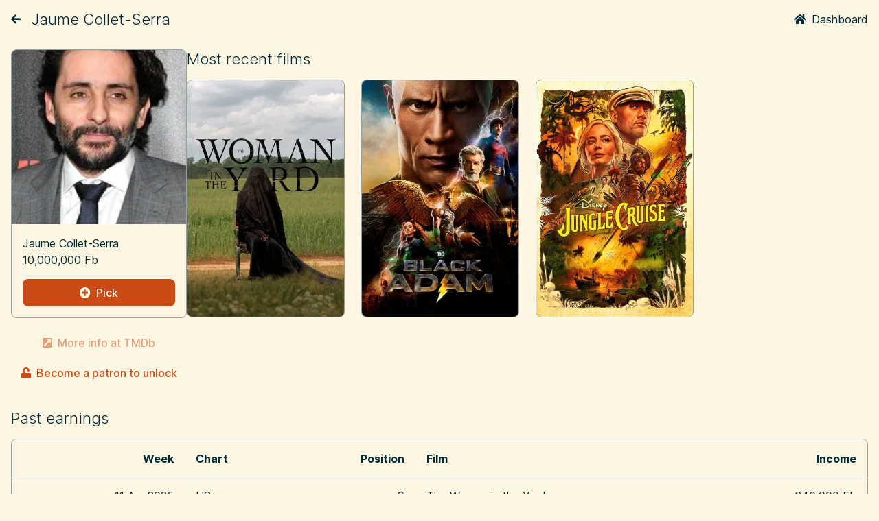

--- FILE ---
content_type: text/html; charset=utf-8
request_url: https://fantasyfilmleague.com/people/jaume-collet-serra
body_size: 2876
content:
<!DOCTYPE html><html><head><title>Jaume Collet-Serra – Fantasy Film League</title><meta content="width=device-width, initial-scale=1.0" name="viewport" /><meta content="#332828" name="theme-color" /><script>Theme = {
  load() {
    return localStorage.getItem('theme');
  },
  save(theme) {
    if(theme === null) {
      localStorage.removeItem('theme');
    } else {
      localStorage.setItem('theme', theme);
    }
  },
  set(theme) {
    if (theme === 'dark' || (theme === null && matchMedia('(prefers-color-scheme: dark)').matches)) {
      document.documentElement.classList.add('tw-dark');
      this.setBrowserColour('#002b36');
    } else {
      document.documentElement.classList.remove('tw-dark');
      this.setBrowserColour('#fdf6e3');
    }
  },
  setBrowserColour(colour) {
    document.querySelector('meta[name="theme-color"]').setAttribute('content', colour);
  }
};

Theme.set(Theme.load());</script><meta name="twitter:card" content="summary"><meta name="twitter:site" content="@TheFFL"><meta name="twitter:title" content="Jaume Collet-Serra"><meta name="twitter:description" content="10,000,000 Fb"><meta name="twitter:image" content="https://image.tmdb.org/t/p/w500/s1MdlS2wnzfKevPfXK63V1qkwfI.jpg"><link rel="manifest" href="/manifest.json"><link rel="stylesheet" href="/assets/tailwind-3532ca41.css" />
<link rel="stylesheet" href="/assets/inter-font-1d90a608.css" /><script src="https://kit.fontawesome.com/56d1430414.js"></script><script src="https://unpkg.com/@alpinejs/intersect@3.10.2/dist/cdn.min.js" defer="defer"></script><script src="https://unpkg.com/@alpinejs/persist@3.10.2/dist/cdn.min.js" defer="defer"></script><script src="/assets/jquery-fbee4808.js" defer="defer"></script><script src="/assets/twitter/typeahead-5b943c2f.js" defer="defer"></script><script src="/assets/autocomplete-3228575b.js" defer="defer"></script><script src="/assets/service_worker_registration-111a6790.js" defer="defer"></script><script src="/assets/theme-1f61d14f.js" defer="defer"></script><script src="/assets/titles-e404a915.js" defer="defer"></script><script src="https://unpkg.com/alpinejs@3.10.2/dist/cdn.min.js" defer="defer"></script><script crossorigin="anonymous" defer="" integrity="sha384-EzBXYPt0/T6gxNp0nuPtLkmRpmDBbjg6WmCUZRLXBBwYYmwAUxzlSGej0ARHX0Bo" src="https://unpkg.com/htmx.org@1.7.0"></script><link rel="icon" type="image/png" href="/assets/icons/ffl_192-12be17c8.png" sizes="192x192" /><link rel="apple-touch-icon" type="image/x-icon" href="/assets/icons/ffl_192-12be17c8.png" /><meta name="csrf-param" content="authenticity_token" />
<meta name="csrf-token" content="03F56hAtlGgsw_20gntHJii-0vrqtiHS3XmbTkqjup0JTR91_WeK-64JEeG5YSBGyWzDNDz-GtwCwL2gBAEvow" /></head><body class="tw-bg-sol-base3 tw-text-sol-base03 tw-font-sans dark:tw-bg-sol-base03 dark:tw-text-sol-base3"><header class="tw-sticky tw-top-0 tw-z-10 tw-transition tw-duration-1000 tw-bg-sol-base3 dark:tw-bg-sol-base03" x-bind:class="{
&quot;tw-bg-sol-base3&quot;: !$store.theme.scrolled,
&quot;dark:tw-bg-sol-base03&quot;: !$store.theme.scrolled,
&quot;tw-bg-sol-base2&quot;: $store.theme.scrolled,
&quot;dark:tw-bg-sol-base02&quot;: $store.theme.scrolled,
&quot;tw-drop-shadow&quot;: $store.theme.scrolled
}" x-data="" x-on:transitionend="$store.theme.endSync($el)" x-on:transitionstart="$store.theme.startSync($el)"><ul class="tw-container tw-mx-auto tw-h-14 tw-px-1 tw-flex tw-items-center"><li><a title="Up" class="tw-h-12 tw-px-3 tw-flex tw-items-center" href="javascript:history.back()"><span class="tw-inline-block"><i class="fa fa-arrow-left"></i></span></a></li><li class="tw-flex-grow tw-truncate tw-ml-1"><h1 class="tw-text-title-lg tw-font-light tw-truncate tw-my-0">Jaume Collet-Serra</h1></li><li><a title="Dashboard" class="tw-h-12 tw-px-3 tw-flex tw-items-center" href="/play"><span class="tw-inline-block"><i class="fa fa-home"></i></span><span class="tw-ml-2 tw-hidden md:tw-inline">Dashboard</span></a></li></ul></header><div class="tw-relative tw--top-10" x-data="" x-intersect:enter="$store.theme.scrolled = false" x-intersect:leave="$store.theme.scrolled = true"></div><main class="tw-container tw-mx-auto tw-px-4 tw-mt-4"><div class="tw-flex tw-flex-wrap tw-gap-6"><div class="tw-basis-full sm:tw-basis-64 tw-space-y-4"><div class="tw-border tw-border-sol-base1 dark:tw-border-sol-base01 tw-rounded-lg hover:tw-bg-sol-base2 hover:dark:tw-bg-sol-base02 tw-relative tw-overflow-hidden"><div><div class="tw-aspect-w-1 tw-aspect-h-1"><img srcset="https://image.tmdb.org/t/p/w185/s1MdlS2wnzfKevPfXK63V1qkwfI.jpg 185w, https://image.tmdb.org/t/p/w300/s1MdlS2wnzfKevPfXK63V1qkwfI.jpg 300w, https://image.tmdb.org/t/p/w500/s1MdlS2wnzfKevPfXK63V1qkwfI.jpg 500w, https://image.tmdb.org/t/p/w780/s1MdlS2wnzfKevPfXK63V1qkwfI.jpg 780w" sizes="(min-width: 576px) 178px, 50vw" class="tw-object-cover tw-object-center" alt="" loading="lazy" src="https://image.tmdb.org/t/p/w185/s1MdlS2wnzfKevPfXK63V1qkwfI.jpg" /></div></div><div class="tw-p-4"><span class="tw-block tw-truncate">Jaume Collet-Serra</span> <span class="tw-block">10,000,000 Fb</span><span class="tw-block tw-mt-4 tw-grid"><a class="tw-group tw-inline-block tw-align-middle tw-leading-10 tw-rounded-lg tw-truncate tw-max-w-full tw-cursor-pointer tw-text-center tw-font-medium tw-outline tw-outline-0 tw-outline-transparent tw-transition tw-px-6 tw-bg-sol-orange tw-text-sol-base3 hover:tw-brightness-110" href="/play/picks/new?person_id=jaume-collet-serra"><i class="fa fa-plus-circle tw-mr-2"></i>Pick</a></span></div></div><div class="tw-text-center"><div class="tw-my-2 tw-space-y-1"><p><span class="tw-group tw-inline-block tw-align-middle tw-leading-10 tw-rounded-lg tw-truncate tw-max-w-full tw-cursor-pointer tw-text-center tw-font-medium tw-outline tw-outline-0 tw-outline-transparent tw-transition tw-px-3 tw-text-sol-orange hover:tw-bg-sol-base2 dark:hover:tw-bg-sol-base02 tw-opacity-50 tw-cursor-default"><i class="fa fa-external-link-square-alt tw-mr-2"></i>More info at TMDb</span></p><p><a title="Support us for as little as $1 per month" class="tw-group tw-inline-block tw-align-middle tw-leading-10 tw-rounded-lg tw-truncate tw-max-w-full tw-cursor-pointer tw-text-center tw-font-medium tw-outline tw-outline-0 tw-outline-transparent tw-transition tw-px-3 tw-text-sol-orange hover:tw-bg-sol-base2 dark:hover:tw-bg-sol-base02" target="_blank" href="https://www.patreon.com/fantasyfilmleague"><i class="fas fa-unlock tw-mr-2"></i>Become a patron to unlock</a></p></div></div></div><div class="tw-basis-full tw-grow sm:tw-basis-80 tw-space-y-4"><h2 class="tw-text-title-lg tw-font-light" style="font-feature-settings: &quot;ss01&quot;">Most recent films</h2><div class="tw-grid tw-grid-cols-2 tw-gap-6 lg:tw-grid-cols-4"><a class="tw-aspect-w-2 tw-aspect-h-3 tw-border tw-border-sol-base1 dark:tw-border-sol-base01 tw-rounded-lg tw-overflow-hidden" href="/films/the-woman-in-the-yard"><img alt="The Woman in the Yard" title="The Woman in the Yard" class="tw-object-cover tw-object-center" loading="lazy" src="https://image.tmdb.org/t/p/w342/n0WS2TsNcS6dtaZKzxipyO7LuCJ.jpg" /></a><a class="tw-aspect-w-2 tw-aspect-h-3 tw-border tw-border-sol-base1 dark:tw-border-sol-base01 tw-rounded-lg tw-overflow-hidden" href="/films/black-adam"><img alt="Black Adam" title="Black Adam" class="tw-object-cover tw-object-center" loading="lazy" src="https://image.tmdb.org/t/p/w342/pFlaoHTZeyNkG83vxsAJiGzfSsa.jpg" /></a><a class="tw-aspect-w-2 tw-aspect-h-3 tw-border tw-border-sol-base1 dark:tw-border-sol-base01 tw-rounded-lg tw-overflow-hidden" href="/films/jungle-cruise"><img alt="Jungle Cruise" title="Jungle Cruise" class="tw-object-cover tw-object-center" loading="lazy" src="https://image.tmdb.org/t/p/w342/jFo94MnRCfkjFgvvT1vVbyudKGK.jpg" /></a></div></div></div><div class="tw-my-6 tw-space-y-4"><h2 class="tw-text-title-lg tw-font-light" style="font-feature-settings: &quot;ss01&quot;">Past earnings</h2><div class="tw-border tw-border-sol-base1 dark:tw-border-sol-base01 tw-rounded-lg tw-mb-4 tw-overflow-x-auto"><table class="tw-w-full"><thead><tr class="tw-h-14 tw-text-left"><th class="tw-px-4 tw-text-right tw-whitespace-nowrap">Week</th><th class="tw-px-4 tw-whitespace-nowrap">Chart</th><th class="tw-px-4 tw-text-right tw-whitespace-nowrap">Position</th><th class="tw-px-4 tw-whitespace-nowrap">Film</th><th class="tw-px-4 tw-text-right tw-whitespace-nowrap">Income</th></tr></thead><tbody><tr class="tw-h-[52px] tw-border-t tw-border-sol-base1 dark:tw-border-sol-base01 hover:tw-bg-sol-base2 hover:dark:tw-bg-sol-base02"><td class="tw-px-4 tw-text-right tw-whitespace-nowrap">11 Apr 2025</td><td class="tw-px-4 tw-whitespace-nowrap">US</td><td class="tw-px-4 tw-text-right tw-whitespace-nowrap">9</td><td class="tw-px-4 tw-whitespace-nowrap">The Woman in the Yard</td><td class="tw-px-4 tw-text-right tw-whitespace-nowrap">640,000 Fb</td></tr><tr class="tw-h-[52px] tw-border-t tw-border-sol-base1 dark:tw-border-sol-base01 hover:tw-bg-sol-base2 hover:dark:tw-bg-sol-base02"><td class="tw-px-4 tw-text-right tw-whitespace-nowrap">04 Apr 2025</td><td class="tw-px-4 tw-whitespace-nowrap">US</td><td class="tw-px-4 tw-text-right tw-whitespace-nowrap">5</td><td class="tw-px-4 tw-whitespace-nowrap">The Woman in the Yard</td><td class="tw-px-4 tw-text-right tw-whitespace-nowrap">1,580,000 Fb</td></tr><tr class="tw-h-[52px] tw-border-t tw-border-sol-base1 dark:tw-border-sol-base01 hover:tw-bg-sol-base2 hover:dark:tw-bg-sol-base02"><td class="tw-px-4 tw-text-right tw-whitespace-nowrap">28 Mar 2025</td><td class="tw-px-4 tw-whitespace-nowrap">US</td><td class="tw-px-4 tw-text-right tw-whitespace-nowrap">4</td><td class="tw-px-4 tw-whitespace-nowrap">The Woman in the Yard</td><td class="tw-px-4 tw-text-right tw-whitespace-nowrap">1,890,000 Fb</td></tr><tr class="tw-h-[52px] tw-border-t tw-border-sol-base1 dark:tw-border-sol-base01 hover:tw-bg-sol-base2 hover:dark:tw-bg-sol-base02"><td class="tw-px-4 tw-text-right tw-whitespace-nowrap">09 Dec 2022</td><td class="tw-px-4 tw-whitespace-nowrap">US</td><td class="tw-px-4 tw-text-right tw-whitespace-nowrap">6</td><td class="tw-px-4 tw-whitespace-nowrap">Black Adam</td><td class="tw-px-4 tw-text-right tw-whitespace-nowrap">1,300,000 Fb</td></tr><tr class="tw-h-[52px] tw-border-t tw-border-sol-base1 dark:tw-border-sol-base01 hover:tw-bg-sol-base2 hover:dark:tw-bg-sol-base02"><td class="tw-px-4 tw-text-right tw-whitespace-nowrap">02 Dec 2022</td><td class="tw-px-4 tw-whitespace-nowrap">US</td><td class="tw-px-4 tw-text-right tw-whitespace-nowrap">7</td><td class="tw-px-4 tw-whitespace-nowrap">Black Adam</td><td class="tw-px-4 tw-text-right tw-whitespace-nowrap">1,050,000 Fb</td></tr><tr class="tw-h-[52px] tw-border-t tw-border-sol-base1 dark:tw-border-sol-base01 hover:tw-bg-sol-base2 hover:dark:tw-bg-sol-base02"><td class="tw-px-4 tw-text-right tw-whitespace-nowrap">25 Nov 2022</td><td class="tw-px-4 tw-whitespace-nowrap">UK</td><td class="tw-px-4 tw-text-right tw-whitespace-nowrap">7</td><td class="tw-px-4 tw-whitespace-nowrap">Black Adam</td><td class="tw-px-4 tw-text-right tw-whitespace-nowrap">1,050,000 Fb</td></tr><tr class="tw-h-[52px] tw-border-t tw-border-sol-base1 dark:tw-border-sol-base01 hover:tw-bg-sol-base2 hover:dark:tw-bg-sol-base02"><td class="tw-px-4 tw-text-right tw-whitespace-nowrap">25 Nov 2022</td><td class="tw-px-4 tw-whitespace-nowrap">US</td><td class="tw-px-4 tw-text-right tw-whitespace-nowrap">6</td><td class="tw-px-4 tw-whitespace-nowrap">Black Adam</td><td class="tw-px-4 tw-text-right tw-whitespace-nowrap">1,300,000 Fb</td></tr><tr class="tw-h-[52px] tw-border-t tw-border-sol-base1 dark:tw-border-sol-base01 hover:tw-bg-sol-base2 hover:dark:tw-bg-sol-base02"><td class="tw-px-4 tw-text-right tw-whitespace-nowrap">18 Nov 2022</td><td class="tw-px-4 tw-whitespace-nowrap">US</td><td class="tw-px-4 tw-text-right tw-whitespace-nowrap">5</td><td class="tw-px-4 tw-whitespace-nowrap">Black Adam</td><td class="tw-px-4 tw-text-right tw-whitespace-nowrap">1,580,000 Fb</td></tr><tr class="tw-h-[52px] tw-border-t tw-border-sol-base1 dark:tw-border-sol-base01 hover:tw-bg-sol-base2 hover:dark:tw-bg-sol-base02"><td class="tw-px-4 tw-text-right tw-whitespace-nowrap">18 Nov 2022</td><td class="tw-px-4 tw-whitespace-nowrap">UK</td><td class="tw-px-4 tw-text-right tw-whitespace-nowrap">4</td><td class="tw-px-4 tw-whitespace-nowrap">Black Adam</td><td class="tw-px-4 tw-text-right tw-whitespace-nowrap">1,890,000 Fb</td></tr><tr class="tw-h-[52px] tw-border-t tw-border-sol-base1 dark:tw-border-sol-base01 hover:tw-bg-sol-base2 hover:dark:tw-bg-sol-base02"><td class="tw-px-4 tw-text-right tw-whitespace-nowrap">11 Nov 2022</td><td class="tw-px-4 tw-whitespace-nowrap">UK</td><td class="tw-px-4 tw-text-right tw-whitespace-nowrap">2</td><td class="tw-px-4 tw-whitespace-nowrap">Black Adam</td><td class="tw-px-4 tw-text-right tw-whitespace-nowrap">2,600,000 Fb</td></tr><tr class="tw-h-[52px] tw-border-t tw-border-sol-base1 dark:tw-border-sol-base01 hover:tw-bg-sol-base2 hover:dark:tw-bg-sol-base02"><td class="tw-px-4 tw-text-right tw-whitespace-nowrap">11 Nov 2022</td><td class="tw-px-4 tw-whitespace-nowrap">US</td><td class="tw-px-4 tw-text-right tw-whitespace-nowrap">2</td><td class="tw-px-4 tw-whitespace-nowrap">Black Adam</td><td class="tw-px-4 tw-text-right tw-whitespace-nowrap">2,600,000 Fb</td></tr><tr class="tw-h-[52px] tw-border-t tw-border-sol-base1 dark:tw-border-sol-base01 hover:tw-bg-sol-base2 hover:dark:tw-bg-sol-base02"><td class="tw-px-4 tw-text-right tw-whitespace-nowrap">04 Nov 2022</td><td class="tw-px-4 tw-whitespace-nowrap">UK</td><td class="tw-px-4 tw-text-right tw-whitespace-nowrap">1</td><td class="tw-px-4 tw-whitespace-nowrap">Black Adam</td><td class="tw-px-4 tw-text-right tw-whitespace-nowrap">3,000,000 Fb</td></tr><tr class="tw-h-[52px] tw-border-t tw-border-sol-base1 dark:tw-border-sol-base01 hover:tw-bg-sol-base2 hover:dark:tw-bg-sol-base02"><td class="tw-px-4 tw-text-right tw-whitespace-nowrap">04 Nov 2022</td><td class="tw-px-4 tw-whitespace-nowrap">US</td><td class="tw-px-4 tw-text-right tw-whitespace-nowrap">1</td><td class="tw-px-4 tw-whitespace-nowrap">Black Adam</td><td class="tw-px-4 tw-text-right tw-whitespace-nowrap">3,000,000 Fb</td></tr><tr class="tw-h-[52px] tw-border-t tw-border-sol-base1 dark:tw-border-sol-base01 hover:tw-bg-sol-base2 hover:dark:tw-bg-sol-base02"><td class="tw-px-4 tw-text-right tw-whitespace-nowrap">28 Oct 2022</td><td class="tw-px-4 tw-whitespace-nowrap">UK</td><td class="tw-px-4 tw-text-right tw-whitespace-nowrap">1</td><td class="tw-px-4 tw-whitespace-nowrap">Black Adam</td><td class="tw-px-4 tw-text-right tw-whitespace-nowrap">3,000,000 Fb</td></tr><tr class="tw-h-[52px] tw-border-t tw-border-sol-base1 dark:tw-border-sol-base01 hover:tw-bg-sol-base2 hover:dark:tw-bg-sol-base02"><td class="tw-px-4 tw-text-right tw-whitespace-nowrap">28 Oct 2022</td><td class="tw-px-4 tw-whitespace-nowrap">US</td><td class="tw-px-4 tw-text-right tw-whitespace-nowrap">1</td><td class="tw-px-4 tw-whitespace-nowrap">Black Adam</td><td class="tw-px-4 tw-text-right tw-whitespace-nowrap">3,000,000 Fb</td></tr><tr class="tw-h-[52px] tw-border-t tw-border-sol-base1 dark:tw-border-sol-base01 hover:tw-bg-sol-base2 hover:dark:tw-bg-sol-base02"><td class="tw-px-4 tw-text-right tw-whitespace-nowrap">21 Oct 2022</td><td class="tw-px-4 tw-whitespace-nowrap">UK</td><td class="tw-px-4 tw-text-right tw-whitespace-nowrap">1</td><td class="tw-px-4 tw-whitespace-nowrap">Black Adam</td><td class="tw-px-4 tw-text-right tw-whitespace-nowrap">3,000,000 Fb</td></tr><tr class="tw-h-[52px] tw-border-t tw-border-sol-base1 dark:tw-border-sol-base01 hover:tw-bg-sol-base2 hover:dark:tw-bg-sol-base02"><td class="tw-px-4 tw-text-right tw-whitespace-nowrap">21 Oct 2022</td><td class="tw-px-4 tw-whitespace-nowrap">US</td><td class="tw-px-4 tw-text-right tw-whitespace-nowrap">1</td><td class="tw-px-4 tw-whitespace-nowrap">Black Adam</td><td class="tw-px-4 tw-text-right tw-whitespace-nowrap">3,000,000 Fb</td></tr><tr class="tw-h-[52px] tw-border-t tw-border-sol-base1 dark:tw-border-sol-base01 hover:tw-bg-sol-base2 hover:dark:tw-bg-sol-base02"><td class="tw-px-4 tw-text-right tw-whitespace-nowrap">01 Oct 2021</td><td class="tw-px-4 tw-whitespace-nowrap">UK</td><td class="tw-px-4 tw-text-right tw-whitespace-nowrap">10</td><td class="tw-px-4 tw-whitespace-nowrap">Jungle Cruise</td><td class="tw-px-4 tw-text-right tw-whitespace-nowrap">480,000 Fb</td></tr><tr class="tw-h-[52px] tw-border-t tw-border-sol-base1 dark:tw-border-sol-base01 hover:tw-bg-sol-base2 hover:dark:tw-bg-sol-base02"><td class="tw-px-4 tw-text-right tw-whitespace-nowrap">01 Oct 2021</td><td class="tw-px-4 tw-whitespace-nowrap">US</td><td class="tw-px-4 tw-text-right tw-whitespace-nowrap">8</td><td class="tw-px-4 tw-whitespace-nowrap">Jungle Cruise</td><td class="tw-px-4 tw-text-right tw-whitespace-nowrap">830,000 Fb</td></tr><tr class="tw-h-[52px] tw-border-t tw-border-sol-base1 dark:tw-border-sol-base01 hover:tw-bg-sol-base2 hover:dark:tw-bg-sol-base02"><td class="tw-px-4 tw-text-right tw-whitespace-nowrap">24 Sep 2021</td><td class="tw-px-4 tw-whitespace-nowrap">US</td><td class="tw-px-4 tw-text-right tw-whitespace-nowrap">6</td><td class="tw-px-4 tw-whitespace-nowrap">Jungle Cruise</td><td class="tw-px-4 tw-text-right tw-whitespace-nowrap">1,300,000 Fb</td></tr><tr class="tw-h-[52px] tw-border-t tw-border-sol-base1 dark:tw-border-sol-base01 hover:tw-bg-sol-base2 hover:dark:tw-bg-sol-base02"><td class="tw-px-4 tw-text-right tw-whitespace-nowrap">17 Sep 2021</td><td class="tw-px-4 tw-whitespace-nowrap">UK</td><td class="tw-px-4 tw-text-right tw-whitespace-nowrap">6</td><td class="tw-px-4 tw-whitespace-nowrap">Jungle Cruise</td><td class="tw-px-4 tw-text-right tw-whitespace-nowrap">1,300,000 Fb</td></tr><tr class="tw-h-[52px] tw-border-t tw-border-sol-base1 dark:tw-border-sol-base01 hover:tw-bg-sol-base2 hover:dark:tw-bg-sol-base02"><td class="tw-px-4 tw-text-right tw-whitespace-nowrap">17 Sep 2021</td><td class="tw-px-4 tw-whitespace-nowrap">US</td><td class="tw-px-4 tw-text-right tw-whitespace-nowrap">7</td><td class="tw-px-4 tw-whitespace-nowrap">Jungle Cruise</td><td class="tw-px-4 tw-text-right tw-whitespace-nowrap">1,050,000 Fb</td></tr><tr class="tw-h-[52px] tw-border-t tw-border-sol-base1 dark:tw-border-sol-base01 hover:tw-bg-sol-base2 hover:dark:tw-bg-sol-base02"><td class="tw-px-4 tw-text-right tw-whitespace-nowrap">10 Sep 2021</td><td class="tw-px-4 tw-whitespace-nowrap">UK</td><td class="tw-px-4 tw-text-right tw-whitespace-nowrap">8</td><td class="tw-px-4 tw-whitespace-nowrap">Jungle Cruise</td><td class="tw-px-4 tw-text-right tw-whitespace-nowrap">830,000 Fb</td></tr><tr class="tw-h-[52px] tw-border-t tw-border-sol-base1 dark:tw-border-sol-base01 hover:tw-bg-sol-base2 hover:dark:tw-bg-sol-base02"><td class="tw-px-4 tw-text-right tw-whitespace-nowrap">10 Sep 2021</td><td class="tw-px-4 tw-whitespace-nowrap">US</td><td class="tw-px-4 tw-text-right tw-whitespace-nowrap">5</td><td class="tw-px-4 tw-whitespace-nowrap">Jungle Cruise</td><td class="tw-px-4 tw-text-right tw-whitespace-nowrap">1,580,000 Fb</td></tr><tr class="tw-h-[52px] tw-border-t tw-border-sol-base1 dark:tw-border-sol-base01 hover:tw-bg-sol-base2 hover:dark:tw-bg-sol-base02"><td class="tw-px-4 tw-text-right tw-whitespace-nowrap">03 Sep 2021</td><td class="tw-px-4 tw-whitespace-nowrap">UK</td><td class="tw-px-4 tw-text-right tw-whitespace-nowrap">5</td><td class="tw-px-4 tw-whitespace-nowrap">Jungle Cruise</td><td class="tw-px-4 tw-text-right tw-whitespace-nowrap">1,580,000 Fb</td></tr><tr class="tw-h-[52px] tw-border-t tw-border-sol-base1 dark:tw-border-sol-base01 hover:tw-bg-sol-base2 hover:dark:tw-bg-sol-base02"><td class="tw-px-4 tw-text-right tw-whitespace-nowrap">03 Sep 2021</td><td class="tw-px-4 tw-whitespace-nowrap">US</td><td class="tw-px-4 tw-text-right tw-whitespace-nowrap">5</td><td class="tw-px-4 tw-whitespace-nowrap">Jungle Cruise</td><td class="tw-px-4 tw-text-right tw-whitespace-nowrap">1,580,000 Fb</td></tr><tr class="tw-h-[52px] tw-border-t tw-border-sol-base1 dark:tw-border-sol-base01 hover:tw-bg-sol-base2 hover:dark:tw-bg-sol-base02"><td class="tw-px-4 tw-text-right tw-whitespace-nowrap">27 Aug 2021</td><td class="tw-px-4 tw-whitespace-nowrap">UK</td><td class="tw-px-4 tw-text-right tw-whitespace-nowrap">5</td><td class="tw-px-4 tw-whitespace-nowrap">Jungle Cruise</td><td class="tw-px-4 tw-text-right tw-whitespace-nowrap">1,580,000 Fb</td></tr><tr class="tw-h-[52px] tw-border-t tw-border-sol-base1 dark:tw-border-sol-base01 hover:tw-bg-sol-base2 hover:dark:tw-bg-sol-base02"><td class="tw-px-4 tw-text-right tw-whitespace-nowrap">27 Aug 2021</td><td class="tw-px-4 tw-whitespace-nowrap">US</td><td class="tw-px-4 tw-text-right tw-whitespace-nowrap">4</td><td class="tw-px-4 tw-whitespace-nowrap">Jungle Cruise</td><td class="tw-px-4 tw-text-right tw-whitespace-nowrap">1,890,000 Fb</td></tr><tr class="tw-h-[52px] tw-border-t tw-border-sol-base1 dark:tw-border-sol-base01 hover:tw-bg-sol-base2 hover:dark:tw-bg-sol-base02"><td class="tw-px-4 tw-text-right tw-whitespace-nowrap">20 Aug 2021</td><td class="tw-px-4 tw-whitespace-nowrap">UK</td><td class="tw-px-4 tw-text-right tw-whitespace-nowrap">5</td><td class="tw-px-4 tw-whitespace-nowrap">Jungle Cruise</td><td class="tw-px-4 tw-text-right tw-whitespace-nowrap">1,580,000 Fb</td></tr><tr class="tw-h-[52px] tw-border-t tw-border-sol-base1 dark:tw-border-sol-base01 hover:tw-bg-sol-base2 hover:dark:tw-bg-sol-base02"><td class="tw-px-4 tw-text-right tw-whitespace-nowrap">20 Aug 2021</td><td class="tw-px-4 tw-whitespace-nowrap">US</td><td class="tw-px-4 tw-text-right tw-whitespace-nowrap">3</td><td class="tw-px-4 tw-whitespace-nowrap">Jungle Cruise</td><td class="tw-px-4 tw-text-right tw-whitespace-nowrap">2,230,000 Fb</td></tr><tr class="tw-h-[52px] tw-border-t tw-border-sol-base1 dark:tw-border-sol-base01 hover:tw-bg-sol-base2 hover:dark:tw-bg-sol-base02"><td class="tw-px-4 tw-text-right tw-whitespace-nowrap">13 Aug 2021</td><td class="tw-px-4 tw-whitespace-nowrap">UK</td><td class="tw-px-4 tw-text-right tw-whitespace-nowrap">4</td><td class="tw-px-4 tw-whitespace-nowrap">Jungle Cruise</td><td class="tw-px-4 tw-text-right tw-whitespace-nowrap">1,890,000 Fb</td></tr><tr class="tw-h-[52px] tw-border-t tw-border-sol-base1 dark:tw-border-sol-base01 hover:tw-bg-sol-base2 hover:dark:tw-bg-sol-base02"><td class="tw-px-4 tw-text-right tw-whitespace-nowrap">13 Aug 2021</td><td class="tw-px-4 tw-whitespace-nowrap">US</td><td class="tw-px-4 tw-text-right tw-whitespace-nowrap">3</td><td class="tw-px-4 tw-whitespace-nowrap">Jungle Cruise</td><td class="tw-px-4 tw-text-right tw-whitespace-nowrap">2,230,000 Fb</td></tr><tr class="tw-h-[52px] tw-border-t tw-border-sol-base1 dark:tw-border-sol-base01 hover:tw-bg-sol-base2 hover:dark:tw-bg-sol-base02"><td class="tw-px-4 tw-text-right tw-whitespace-nowrap">06 Aug 2021</td><td class="tw-px-4 tw-whitespace-nowrap">UK</td><td class="tw-px-4 tw-text-right tw-whitespace-nowrap">2</td><td class="tw-px-4 tw-whitespace-nowrap">Jungle Cruise</td><td class="tw-px-4 tw-text-right tw-whitespace-nowrap">2,600,000 Fb</td></tr><tr class="tw-h-[52px] tw-border-t tw-border-sol-base1 dark:tw-border-sol-base01 hover:tw-bg-sol-base2 hover:dark:tw-bg-sol-base02"><td class="tw-px-4 tw-text-right tw-whitespace-nowrap">06 Aug 2021</td><td class="tw-px-4 tw-whitespace-nowrap">US</td><td class="tw-px-4 tw-text-right tw-whitespace-nowrap">2</td><td class="tw-px-4 tw-whitespace-nowrap">Jungle Cruise</td><td class="tw-px-4 tw-text-right tw-whitespace-nowrap">2,600,000 Fb</td></tr><tr class="tw-h-[52px] tw-border-t tw-border-sol-base1 dark:tw-border-sol-base01 hover:tw-bg-sol-base2 hover:dark:tw-bg-sol-base02"><td class="tw-px-4 tw-text-right tw-whitespace-nowrap">30 Jul 2021</td><td class="tw-px-4 tw-whitespace-nowrap">US</td><td class="tw-px-4 tw-text-right tw-whitespace-nowrap">1</td><td class="tw-px-4 tw-whitespace-nowrap">Jungle Cruise</td><td class="tw-px-4 tw-text-right tw-whitespace-nowrap">3,000,000 Fb</td></tr><tr class="tw-h-[52px] tw-border-t tw-border-sol-base1 dark:tw-border-sol-base01 hover:tw-bg-sol-base2 hover:dark:tw-bg-sol-base02"><td class="tw-px-4 tw-text-right tw-whitespace-nowrap">30 Jul 2021</td><td class="tw-px-4 tw-whitespace-nowrap">UK</td><td class="tw-px-4 tw-text-right tw-whitespace-nowrap">2</td><td class="tw-px-4 tw-whitespace-nowrap">Jungle Cruise</td><td class="tw-px-4 tw-text-right tw-whitespace-nowrap">2,600,000 Fb</td></tr></tbody></table></div></div></main></body></html>

--- FILE ---
content_type: text/css
request_url: https://fantasyfilmleague.com/assets/tailwind-3532ca41.css
body_size: 5825
content:
*,:after,:before{--tw-border-spacing-x:0;--tw-border-spacing-y:0;--tw-translate-x:0;--tw-translate-y:0;--tw-rotate:0;--tw-skew-x:0;--tw-skew-y:0;--tw-scale-x:1;--tw-scale-y:1;--tw-pan-x: ;--tw-pan-y: ;--tw-pinch-zoom: ;--tw-scroll-snap-strictness:proximity;--tw-gradient-from-position: ;--tw-gradient-via-position: ;--tw-gradient-to-position: ;--tw-ordinal: ;--tw-slashed-zero: ;--tw-numeric-figure: ;--tw-numeric-spacing: ;--tw-numeric-fraction: ;--tw-ring-inset: ;--tw-ring-offset-width:0px;--tw-ring-offset-color:#fff;--tw-ring-color:rgba(59,130,246,.5);--tw-ring-offset-shadow:0 0 #0000;--tw-ring-shadow:0 0 #0000;--tw-shadow:0 0 #0000;--tw-shadow-colored:0 0 #0000;--tw-blur: ;--tw-brightness: ;--tw-contrast: ;--tw-grayscale: ;--tw-hue-rotate: ;--tw-invert: ;--tw-saturate: ;--tw-sepia: ;--tw-drop-shadow: ;--tw-backdrop-blur: ;--tw-backdrop-brightness: ;--tw-backdrop-contrast: ;--tw-backdrop-grayscale: ;--tw-backdrop-hue-rotate: ;--tw-backdrop-invert: ;--tw-backdrop-opacity: ;--tw-backdrop-saturate: ;--tw-backdrop-sepia: ;--tw-contain-size: ;--tw-contain-layout: ;--tw-contain-paint: ;--tw-contain-style: }::backdrop{--tw-border-spacing-x:0;--tw-border-spacing-y:0;--tw-translate-x:0;--tw-translate-y:0;--tw-rotate:0;--tw-skew-x:0;--tw-skew-y:0;--tw-scale-x:1;--tw-scale-y:1;--tw-pan-x: ;--tw-pan-y: ;--tw-pinch-zoom: ;--tw-scroll-snap-strictness:proximity;--tw-gradient-from-position: ;--tw-gradient-via-position: ;--tw-gradient-to-position: ;--tw-ordinal: ;--tw-slashed-zero: ;--tw-numeric-figure: ;--tw-numeric-spacing: ;--tw-numeric-fraction: ;--tw-ring-inset: ;--tw-ring-offset-width:0px;--tw-ring-offset-color:#fff;--tw-ring-color:rgba(59,130,246,.5);--tw-ring-offset-shadow:0 0 #0000;--tw-ring-shadow:0 0 #0000;--tw-shadow:0 0 #0000;--tw-shadow-colored:0 0 #0000;--tw-blur: ;--tw-brightness: ;--tw-contrast: ;--tw-grayscale: ;--tw-hue-rotate: ;--tw-invert: ;--tw-saturate: ;--tw-sepia: ;--tw-drop-shadow: ;--tw-backdrop-blur: ;--tw-backdrop-brightness: ;--tw-backdrop-contrast: ;--tw-backdrop-grayscale: ;--tw-backdrop-hue-rotate: ;--tw-backdrop-invert: ;--tw-backdrop-opacity: ;--tw-backdrop-saturate: ;--tw-backdrop-sepia: ;--tw-contain-size: ;--tw-contain-layout: ;--tw-contain-paint: ;--tw-contain-style: }/*! tailwindcss v3.4.17 | MIT License | https://tailwindcss.com*/*,:after,:before{border:0 solid #e5e7eb;box-sizing:border-box}:after,:before{--tw-content:""}:host,html{line-height:1.5;-webkit-text-size-adjust:100%;font-family:Inter var,ui-sans-serif,system-ui,sans-serif,Apple Color Emoji,Segoe UI Emoji,Segoe UI Symbol,Noto Color Emoji;font-feature-settings:normal;font-variation-settings:normal;-moz-tab-size:4;-o-tab-size:4;tab-size:4;-webkit-tap-highlight-color:transparent}body{line-height:inherit;margin:0}hr{border-top-width:1px;color:inherit;height:0}abbr:where([title]){-webkit-text-decoration:underline dotted;text-decoration:underline dotted}h1,h2,h3,h4,h5,h6{font-size:inherit;font-weight:inherit}a{color:inherit;text-decoration:inherit}b,strong{font-weight:bolder}code,kbd,pre,samp{font-family:ui-monospace,SFMono-Regular,Menlo,Monaco,Consolas,Liberation Mono,Courier New,monospace;font-feature-settings:normal;font-size:1em;font-variation-settings:normal}small{font-size:80%}sub,sup{font-size:75%;line-height:0;position:relative;vertical-align:baseline}sub{bottom:-.25em}sup{top:-.5em}table{border-collapse:collapse;border-color:inherit;text-indent:0}button,input,optgroup,select,textarea{color:inherit;font-family:inherit;font-feature-settings:inherit;font-size:100%;font-variation-settings:inherit;font-weight:inherit;letter-spacing:inherit;line-height:inherit;margin:0;padding:0}button,select{text-transform:none}button,input:where([type=button]),input:where([type=reset]),input:where([type=submit]){-webkit-appearance:button;background-color:transparent;background-image:none}:-moz-focusring{outline:auto}:-moz-ui-invalid{box-shadow:none}progress{vertical-align:baseline}::-webkit-inner-spin-button,::-webkit-outer-spin-button{height:auto}[type=search]{-webkit-appearance:textfield;outline-offset:-2px}::-webkit-search-decoration{-webkit-appearance:none}::-webkit-file-upload-button{-webkit-appearance:button;font:inherit}summary{display:list-item}blockquote,dd,dl,figure,h1,h2,h3,h4,h5,h6,hr,p,pre{margin:0}fieldset{margin:0}fieldset,legend{padding:0}menu,ol,ul{list-style:none;margin:0;padding:0}dialog{padding:0}textarea{resize:vertical}input::-moz-placeholder,textarea::-moz-placeholder{color:#9ca3af;opacity:1}input::placeholder,textarea::placeholder{color:#9ca3af;opacity:1}[role=button],button{cursor:pointer}:disabled{cursor:default}audio,canvas,embed,iframe,img,object,svg,video{display:block;vertical-align:middle}img,video{height:auto;max-width:100%}[hidden]:where(:not([hidden=until-found])){display:none}[multiple],[type=date],[type=datetime-local],[type=email],[type=month],[type=number],[type=password],[type=search],[type=tel],[type=text],[type=time],[type=url],[type=week],input:where(:not([type])),select,textarea{-webkit-appearance:none;-moz-appearance:none;appearance:none;background-color:#fff;border-color:#6b7280;border-radius:0;border-width:1px;font-size:1rem;line-height:1.5rem;padding:.5rem .75rem;--tw-shadow:0 0 #0000}[multiple]:focus,[type=date]:focus,[type=datetime-local]:focus,[type=email]:focus,[type=month]:focus,[type=number]:focus,[type=password]:focus,[type=search]:focus,[type=tel]:focus,[type=text]:focus,[type=time]:focus,[type=url]:focus,[type=week]:focus,input:where(:not([type])):focus,select:focus,textarea:focus{outline:2px solid transparent;outline-offset:2px;--tw-ring-inset:var(--tw-empty,/*!*/ /*!*/);--tw-ring-offset-width:0px;--tw-ring-offset-color:#fff;--tw-ring-color:#2563eb;--tw-ring-offset-shadow:var(--tw-ring-inset) 0 0 0 var(--tw-ring-offset-width) var(--tw-ring-offset-color);--tw-ring-shadow:var(--tw-ring-inset) 0 0 0 calc(1px + var(--tw-ring-offset-width)) var(--tw-ring-color);border-color:#2563eb;box-shadow:var(--tw-ring-offset-shadow),var(--tw-ring-shadow),var(--tw-shadow)}input::-moz-placeholder,textarea::-moz-placeholder{color:#6b7280;opacity:1}input::placeholder,textarea::placeholder{color:#6b7280;opacity:1}::-webkit-datetime-edit-fields-wrapper{padding:0}::-webkit-date-and-time-value{min-height:1.5em;text-align:inherit}::-webkit-datetime-edit{display:inline-flex}::-webkit-datetime-edit,::-webkit-datetime-edit-day-field,::-webkit-datetime-edit-hour-field,::-webkit-datetime-edit-meridiem-field,::-webkit-datetime-edit-millisecond-field,::-webkit-datetime-edit-minute-field,::-webkit-datetime-edit-month-field,::-webkit-datetime-edit-second-field,::-webkit-datetime-edit-year-field{padding-bottom:0;padding-top:0}select{background-image:url("data:image/svg+xml;charset=utf-8,%3Csvg xmlns='http://www.w3.org/2000/svg' fill='none' viewBox='0 0 20 20'%3E%3Cpath stroke='%236b7280' stroke-linecap='round' stroke-linejoin='round' stroke-width='1.5' d='m6 8 4 4 4-4'/%3E%3C/svg%3E");background-position:right .5rem center;background-repeat:no-repeat;background-size:1.5em 1.5em;padding-right:2.5rem;-webkit-print-color-adjust:exact;print-color-adjust:exact}[multiple],[size]:where(select:not([size="1"])){background-image:none;background-position:0 0;background-repeat:unset;background-size:initial;padding-right:.75rem;-webkit-print-color-adjust:unset;print-color-adjust:unset}[type=checkbox],[type=radio]{-webkit-appearance:none;-moz-appearance:none;appearance:none;background-color:#fff;background-origin:border-box;border-color:#6b7280;border-width:1px;color:#2563eb;display:inline-block;flex-shrink:0;height:1rem;padding:0;-webkit-print-color-adjust:exact;print-color-adjust:exact;-webkit-user-select:none;-moz-user-select:none;user-select:none;vertical-align:middle;width:1rem;--tw-shadow:0 0 #0000}[type=checkbox]{border-radius:0}[type=radio]{border-radius:100%}[type=checkbox]:focus,[type=radio]:focus{outline:2px solid transparent;outline-offset:2px;--tw-ring-inset:var(--tw-empty,/*!*/ /*!*/);--tw-ring-offset-width:2px;--tw-ring-offset-color:#fff;--tw-ring-color:#2563eb;--tw-ring-offset-shadow:var(--tw-ring-inset) 0 0 0 var(--tw-ring-offset-width) var(--tw-ring-offset-color);--tw-ring-shadow:var(--tw-ring-inset) 0 0 0 calc(2px + var(--tw-ring-offset-width)) var(--tw-ring-color);box-shadow:var(--tw-ring-offset-shadow),var(--tw-ring-shadow),var(--tw-shadow)}[type=checkbox]:checked,[type=radio]:checked{background-color:currentColor;background-position:50%;background-repeat:no-repeat;background-size:100% 100%;border-color:transparent}[type=checkbox]:checked{background-image:url("data:image/svg+xml;charset=utf-8,%3Csvg xmlns='http://www.w3.org/2000/svg' fill='%23fff' viewBox='0 0 16 16'%3E%3Cpath d='M12.207 4.793a1 1 0 0 1 0 1.414l-5 5a1 1 0 0 1-1.414 0l-2-2a1 1 0 0 1 1.414-1.414L6.5 9.086l4.293-4.293a1 1 0 0 1 1.414 0'/%3E%3C/svg%3E")}@media (forced-colors:active) {[type=checkbox]:checked{-webkit-appearance:auto;-moz-appearance:auto;appearance:auto}}[type=radio]:checked{background-image:url("data:image/svg+xml;charset=utf-8,%3Csvg xmlns='http://www.w3.org/2000/svg' fill='%23fff' viewBox='0 0 16 16'%3E%3Ccircle cx='8' cy='8' r='3'/%3E%3C/svg%3E")}@media (forced-colors:active) {[type=radio]:checked{-webkit-appearance:auto;-moz-appearance:auto;appearance:auto}}[type=checkbox]:checked:focus,[type=checkbox]:checked:hover,[type=radio]:checked:focus,[type=radio]:checked:hover{background-color:currentColor;border-color:transparent}[type=checkbox]:indeterminate{background-color:currentColor;background-image:url("data:image/svg+xml;charset=utf-8,%3Csvg xmlns='http://www.w3.org/2000/svg' fill='none' viewBox='0 0 16 16'%3E%3Cpath stroke='%23fff' stroke-linecap='round' stroke-linejoin='round' stroke-width='2' d='M4 8h8'/%3E%3C/svg%3E");background-position:50%;background-repeat:no-repeat;background-size:100% 100%;border-color:transparent}@media (forced-colors:active) {[type=checkbox]:indeterminate{-webkit-appearance:auto;-moz-appearance:auto;appearance:auto}}[type=checkbox]:indeterminate:focus,[type=checkbox]:indeterminate:hover{background-color:currentColor;border-color:transparent}[type=file]{background:unset;border-color:inherit;border-radius:0;border-width:0;font-size:unset;line-height:inherit;padding:0}[type=file]:focus{outline:1px solid ButtonText;outline:1px auto -webkit-focus-ring-color}.tw-container{width:100%}@media (min-width:640px){.tw-container{max-width:640px}}@media (min-width:768px){.tw-container{max-width:768px}}@media (min-width:1024px){.tw-container{max-width:1024px}}@media (min-width:1280px){.tw-container{max-width:1280px}}.tw-aspect-h-1{--tw-aspect-h:1}.tw-aspect-h-3{--tw-aspect-h:3}.tw-aspect-h-9{--tw-aspect-h:9}.tw-aspect-w-1{padding-bottom:calc(var(--tw-aspect-h)/var(--tw-aspect-w)*100%);position:relative;--tw-aspect-w:1}.tw-aspect-w-1>*{bottom:0;height:100%;left:0;position:absolute;right:0;top:0;width:100%}.tw-aspect-w-16{padding-bottom:calc(var(--tw-aspect-h)/var(--tw-aspect-w)*100%);position:relative;--tw-aspect-w:16}.tw-aspect-w-16>*{bottom:0;height:100%;left:0;position:absolute;right:0;top:0;width:100%}.tw-aspect-w-2{padding-bottom:calc(var(--tw-aspect-h)/var(--tw-aspect-w)*100%);position:relative;--tw-aspect-w:2}.tw-aspect-w-2>*{bottom:0;height:100%;left:0;position:absolute;right:0;top:0;width:100%}.tw-pointer-events-none{pointer-events:none}.tw-pointer-events-auto{pointer-events:auto}.tw-fixed{position:fixed}.tw-absolute{position:absolute}.tw-relative{position:relative}.tw-sticky{position:sticky}.tw-inset-0{inset:0}.tw--top-10{top:-2.5rem}.tw-bottom-4{bottom:1rem}.tw-left-4{left:1rem}.tw-right-4{right:1rem}.tw-top-0{top:0}.tw-z-0{z-index:0}.tw-z-10{z-index:10}.tw-z-50{z-index:50}.tw-order-1{order:1}.tw-order-2{order:2}.tw-col-span-3{grid-column:span 3/span 3}.tw--mx-2{margin-left:-.5rem;margin-right:-.5rem}.tw-mx-4{margin-left:1rem;margin-right:1rem}.tw-mx-auto{margin-left:auto;margin-right:auto}.tw-my-0{margin-bottom:0;margin-top:0}.tw-my-1{margin-bottom:.25rem;margin-top:.25rem}.tw-my-10{margin-bottom:2.5rem;margin-top:2.5rem}.tw-my-2{margin-bottom:.5rem;margin-top:.5rem}.tw-my-4{margin-bottom:1rem;margin-top:1rem}.tw-my-6{margin-bottom:1.5rem;margin-top:1.5rem}.tw-my-8{margin-bottom:2rem;margin-top:2rem}.tw-my-auto{margin-bottom:auto;margin-top:auto}.\!tw-mt-0{margin-top:0!important}.tw--ml-px{margin-left:-1px}.tw--mt-3{margin-top:-.75rem}.tw-mb-2{margin-bottom:.5rem}.tw-mb-4{margin-bottom:1rem}.tw-mb-8{margin-bottom:2rem}.tw-ml-1{margin-left:.25rem}.tw-ml-2{margin-left:.5rem}.tw-ml-6{margin-left:1.5rem}.tw-mr-1{margin-right:.25rem}.tw-mr-2{margin-right:.5rem}.tw-mt-2{margin-top:.5rem}.tw-mt-4{margin-top:1rem}.tw-mt-6{margin-top:1.5rem}.tw-mt-7{margin-top:1.75rem}.tw-line-clamp-1{display:-webkit-box;overflow:hidden;-webkit-box-orient:vertical;-webkit-line-clamp:1}.tw-block{display:block}.tw-inline-block{display:inline-block}.tw-flex{display:flex}.tw-table{display:table}.tw-table-cell{display:table-cell}.tw-table-row{display:table-row}.tw-grid{display:grid}.tw-hidden{display:none}.tw-h-10{height:2.5rem}.tw-h-12{height:3rem}.tw-h-14{height:3.5rem}.tw-h-32{height:8rem}.tw-h-6{height:1.5rem}.tw-h-96{height:24rem}.tw-h-\[52px\]{height:52px}.tw-min-h-screen{min-height:100vh}.tw-w-10{width:2.5rem}.tw-w-12{width:3rem}.tw-w-32{width:8rem}.tw-w-40{width:10rem}.tw-w-6{width:1.5rem}.tw-w-72{width:18rem}.tw-w-80{width:20rem}.tw-w-\[38px\]{width:38px}.tw-w-fit{width:-moz-fit-content;width:fit-content}.tw-w-full{width:100%}.tw-max-w-2xl{max-width:42rem}.tw-max-w-fit{max-width:-moz-fit-content;max-width:fit-content}.tw-max-w-full{max-width:100%}.tw-max-w-sm{max-width:24rem}.tw-max-w-xs{max-width:20rem}.tw-shrink-0{flex-shrink:0}.tw-flex-grow,.tw-grow{flex-grow:1}.tw-basis-16{flex-basis:4rem}.tw-basis-24{flex-basis:6rem}.tw-basis-full{flex-basis:100%}.tw-scale-100{--tw-scale-x:1;--tw-scale-y:1}.tw-scale-100,.tw-scale-75{transform:translate(var(--tw-translate-x),var(--tw-translate-y)) rotate(var(--tw-rotate)) skewX(var(--tw-skew-x)) skewY(var(--tw-skew-y)) scaleX(var(--tw-scale-x)) scaleY(var(--tw-scale-y))}.tw-scale-75{--tw-scale-x:.75;--tw-scale-y:.75}.tw-cursor-default{cursor:default}.tw-cursor-pointer{cursor:pointer}.tw-list-disc{list-style-type:disc}.tw-auto-cols-fr{grid-auto-columns:minmax(0,1fr)}.tw-grid-flow-col{grid-auto-flow:column}.tw-grid-cols-1{grid-template-columns:repeat(1,minmax(0,1fr))}.tw-grid-cols-2{grid-template-columns:repeat(2,minmax(0,1fr))}.tw-grid-cols-3{grid-template-columns:repeat(3,minmax(0,1fr))}.tw-flex-col{flex-direction:column}.tw-flex-wrap{flex-wrap:wrap}.tw-place-content-center{place-content:center}.tw-items-center{align-items:center}.tw-justify-center{justify-content:center}.tw-gap-2{gap:.5rem}.tw-gap-4{gap:1rem}.tw-gap-6{gap:1.5rem}.tw-gap-8{gap:2rem}.tw-gap-x-2{-moz-column-gap:.5rem;column-gap:.5rem}.tw-gap-x-8{-moz-column-gap:2rem;column-gap:2rem}.tw-space-x-2>:not([hidden])~:not([hidden]){--tw-space-x-reverse:0;margin-left:calc(.5rem*(1 - var(--tw-space-x-reverse)));margin-right:calc(.5rem*var(--tw-space-x-reverse))}.tw-space-y-1>:not([hidden])~:not([hidden]){--tw-space-y-reverse:0;margin-bottom:calc(.25rem*var(--tw-space-y-reverse));margin-top:calc(.25rem*(1 - var(--tw-space-y-reverse)))}.tw-space-y-10>:not([hidden])~:not([hidden]){--tw-space-y-reverse:0;margin-bottom:calc(2.5rem*var(--tw-space-y-reverse));margin-top:calc(2.5rem*(1 - var(--tw-space-y-reverse)))}.tw-space-y-4>:not([hidden])~:not([hidden]){--tw-space-y-reverse:0;margin-bottom:calc(1rem*var(--tw-space-y-reverse));margin-top:calc(1rem*(1 - var(--tw-space-y-reverse)))}.tw-space-y-8>:not([hidden])~:not([hidden]){--tw-space-y-reverse:0;margin-bottom:calc(2rem*var(--tw-space-y-reverse));margin-top:calc(2rem*(1 - var(--tw-space-y-reverse)))}.tw-self-center{align-self:center}.tw-overflow-hidden{overflow:hidden}.tw-overflow-x-auto{overflow-x:auto}.tw-truncate{overflow:hidden;text-overflow:ellipsis}.tw-truncate,.tw-whitespace-nowrap{white-space:nowrap}.tw-rounded{border-radius:.25rem}.tw-rounded-full{border-radius:9999px}.tw-rounded-lg{border-radius:.5rem}.tw-border{border-width:1px}.tw-border-t{border-top-width:1px}.tw-border-sol-base1{--tw-border-opacity:1;border-color:rgb(147 161 161/var(--tw-border-opacity,1))}.tw-border-sol-red{--tw-border-opacity:1;border-color:rgb(220 50 47/var(--tw-border-opacity,1))}.tw-bg-black\/75{background-color:rgba(0,0,0,.75)}.tw-bg-sol-base02{--tw-bg-opacity:1;background-color:rgb(7 54 66/var(--tw-bg-opacity,1))}.tw-bg-sol-base03{--tw-bg-opacity:1;background-color:rgb(0 43 54/var(--tw-bg-opacity,1))}.tw-bg-sol-base2{--tw-bg-opacity:1;background-color:rgb(238 232 213/var(--tw-bg-opacity,1))}.tw-bg-sol-base2\/60{background-color:hsla(46,42%,88%,.6)}.tw-bg-sol-base3{--tw-bg-opacity:1;background-color:rgb(253 246 227/var(--tw-bg-opacity,1))}.tw-bg-sol-orange{--tw-bg-opacity:1;background-color:rgb(203 75 22/var(--tw-bg-opacity,1))}.tw-bg-gradient-to-t{background-image:linear-gradient(to top,var(--tw-gradient-stops))}.tw-from-sol-base2{--tw-gradient-from:#eee8d5 var(--tw-gradient-from-position);--tw-gradient-to:hsla(46,42%,88%,0) var(--tw-gradient-to-position);--tw-gradient-stops:var(--tw-gradient-from),var(--tw-gradient-to)}.tw-to-transparent{--tw-gradient-to:transparent var(--tw-gradient-to-position)}.tw-object-cover{-o-object-fit:cover;object-fit:cover}.tw-object-center{-o-object-position:center;object-position:center}.tw-p-2{padding:.5rem}.tw-p-4{padding:1rem}.tw-px-1{padding-left:.25rem;padding-right:.25rem}.tw-px-1\.5{padding-left:.375rem;padding-right:.375rem}.tw-px-2{padding-left:.5rem;padding-right:.5rem}.tw-px-3{padding-left:.75rem;padding-right:.75rem}.tw-px-4{padding-left:1rem;padding-right:1rem}.tw-px-6{padding-left:1.5rem;padding-right:1.5rem}.tw-py-1\.5{padding-bottom:.375rem;padding-top:.375rem}.tw-py-10{padding-bottom:2.5rem;padding-top:2.5rem}.tw-py-2{padding-bottom:.5rem;padding-top:.5rem}.tw-pb-10{padding-bottom:2.5rem}.tw-text-left{text-align:left}.tw-text-center{text-align:center}.tw-text-right{text-align:right}.tw-align-middle{vertical-align:middle}.tw-font-sans{font-family:Inter var,ui-sans-serif,system-ui,sans-serif,Apple Color Emoji,Segoe UI Emoji,Segoe UI Symbol,Noto Color Emoji}.tw-text-\[1\.25rem\]{font-size:1.25rem}.tw-text-body-md{font-size:.875rem;line-height:1.25rem}.tw-text-headline-lg{font-size:3.5625rem;line-height:4rem}.tw-text-headline-md{font-size:2.8125rem;line-height:3.25rem}.tw-text-headline-sm{font-size:1.5rem;line-height:2rem}.tw-text-label-lg{font-size:.875rem;line-height:1.25rem}.tw-text-title-lg{font-size:1.375rem;line-height:1.75rem}.tw-text-title-md{font-size:1rem;line-height:1.5rem}.tw-font-light{font-weight:300}.tw-font-medium{font-weight:500}.tw-uppercase{text-transform:uppercase}.\!tw-leading-\[3rem\]{line-height:3rem!important}.tw-leading-10{line-height:2.5rem}.tw-leading-\[3\.5rem\]{line-height:3.5rem}.tw-tracking-tight{letter-spacing:-.025em}.tw-text-sol-base02{--tw-text-opacity:1;color:rgb(7 54 66/var(--tw-text-opacity,1))}.tw-text-sol-base03{--tw-text-opacity:1;color:rgb(0 43 54/var(--tw-text-opacity,1))}.tw-text-sol-base3{--tw-text-opacity:1;color:rgb(253 246 227/var(--tw-text-opacity,1))}.tw-text-sol-green{--tw-text-opacity:1;color:rgb(133 153 0/var(--tw-text-opacity,1))}.tw-text-sol-orange{--tw-text-opacity:1;color:rgb(203 75 22/var(--tw-text-opacity,1))}.tw-text-sol-red{--tw-text-opacity:1;color:rgb(220 50 47/var(--tw-text-opacity,1))}.tw-text-sol-yellow{--tw-text-opacity:1;color:rgb(181 137 0/var(--tw-text-opacity,1))}.tw-text-white{--tw-text-opacity:1;color:rgb(255 255 255/var(--tw-text-opacity,1))}.tw-opacity-0{opacity:0}.tw-opacity-100{opacity:1}.tw-opacity-50{opacity:.5}.tw-opacity-60{opacity:.6}.tw-opacity-70{opacity:.7}.tw-opacity-80{opacity:.8}.tw-shadow-\[0_3px_3px_0_theme\(colors\.sol-base03\)\]{--tw-shadow:0 3px 3px 0 #002b36;--tw-shadow-colored:0 3px 3px 0 var(--tw-shadow-color)}.tw-shadow-\[0_3px_3px_0_theme\(colors\.sol-base03\)\],.tw-shadow-lg{box-shadow:var(--tw-ring-offset-shadow,0 0 #0000),var(--tw-ring-shadow,0 0 #0000),var(--tw-shadow)}.tw-shadow-lg{--tw-shadow:0 10px 15px -3px rgba(0,0,0,.1),0 4px 6px -4px rgba(0,0,0,.1);--tw-shadow-colored:0 10px 15px -3px var(--tw-shadow-color),0 4px 6px -4px var(--tw-shadow-color)}.tw-outline{outline-style:solid}.tw-outline-0{outline-width:0}.tw-outline-transparent{outline-color:transparent}.tw-ring-0{--tw-ring-offset-shadow:var(--tw-ring-inset) 0 0 0 var(--tw-ring-offset-width) var(--tw-ring-offset-color);--tw-ring-shadow:var(--tw-ring-inset) 0 0 0 calc(var(--tw-ring-offset-width)) var(--tw-ring-color);box-shadow:var(--tw-ring-offset-shadow),var(--tw-ring-shadow),var(--tw-shadow,0 0 #0000)}.tw-drop-shadow{--tw-drop-shadow:drop-shadow(0 1px 2px rgba(0,0,0,.1)) drop-shadow(0 1px 1px rgba(0,0,0,.06));filter:var(--tw-blur) var(--tw-brightness) var(--tw-contrast) var(--tw-grayscale) var(--tw-hue-rotate) var(--tw-invert) var(--tw-saturate) var(--tw-sepia) var(--tw-drop-shadow)}.tw-transition{transition-duration:.15s;transition-property:color,background-color,border-color,text-decoration-color,fill,stroke,opacity,box-shadow,transform,filter,-webkit-backdrop-filter;transition-property:color,background-color,border-color,text-decoration-color,fill,stroke,opacity,box-shadow,transform,filter,backdrop-filter;transition-property:color,background-color,border-color,text-decoration-color,fill,stroke,opacity,box-shadow,transform,filter,backdrop-filter,-webkit-backdrop-filter;transition-timing-function:cubic-bezier(.4,0,.2,1)}.tw-transition-opacity{transition-duration:.15s;transition-property:opacity;transition-timing-function:cubic-bezier(.4,0,.2,1)}.tw-duration-1000{transition-duration:1s}.tw-duration-\[3000ms\]{transition-duration:3s}.tw-ease-in{transition-timing-function:cubic-bezier(.4,0,1,1)}.tw-ease-out{transition-timing-function:cubic-bezier(0,0,.2,1)}.after\:tw-pointer-events-auto:after{content:var(--tw-content);pointer-events:auto}.after\:tw-absolute:after{content:var(--tw-content);position:absolute}.after\:tw-inset-0:after{content:var(--tw-content);inset:0}.first\:tw-ml-0:first-child{margin-left:0}.first\:tw-rounded-l-lg:first-child{border-bottom-left-radius:.5rem;border-top-left-radius:.5rem}.last\:tw-rounded-r-lg:last-child{border-bottom-right-radius:.5rem;border-top-right-radius:.5rem}.hover\:tw-bg-inherit:hover{background-color:inherit}.hover\:tw-bg-sol-base2:hover{--tw-bg-opacity:1;background-color:rgb(238 232 213/var(--tw-bg-opacity,1))}.hover\:tw-text-sol-orange:hover{--tw-text-opacity:1;color:rgb(203 75 22/var(--tw-text-opacity,1))}.hover\:tw-brightness-110:hover{--tw-brightness:brightness(1.1)}.hover\:tw-brightness-110:hover,.hover\:tw-drop-shadow-ffl-glow:hover{filter:var(--tw-blur) var(--tw-brightness) var(--tw-contrast) var(--tw-grayscale) var(--tw-hue-rotate) var(--tw-invert) var(--tw-saturate) var(--tw-sepia) var(--tw-drop-shadow)}.hover\:tw-drop-shadow-ffl-glow:hover{--tw-drop-shadow:drop-shadow(0 0 8px #fff)}.focus\:tw-border-sol-orange:focus{--tw-border-opacity:1;border-color:rgb(203 75 22/var(--tw-border-opacity,1))}.focus\:tw-ring-0:focus{--tw-ring-offset-shadow:var(--tw-ring-inset) 0 0 0 var(--tw-ring-offset-width) var(--tw-ring-offset-color);--tw-ring-shadow:var(--tw-ring-inset) 0 0 0 calc(var(--tw-ring-offset-width)) var(--tw-ring-color);box-shadow:var(--tw-ring-offset-shadow),var(--tw-ring-shadow),var(--tw-shadow,0 0 #0000)}.focus\:tw-ring-offset-0:focus{--tw-ring-offset-width:0px}.focus-visible\:tw-border-sol-orange:focus-visible{--tw-border-opacity:1;border-color:rgb(203 75 22/var(--tw-border-opacity,1))}.dark\:tw-border-sol-base01:is(.tw-dark *){--tw-border-opacity:1;border-color:rgb(88 110 117/var(--tw-border-opacity,1))}.dark\:tw-border-sol-red:is(.tw-dark *){--tw-border-opacity:1;border-color:rgb(220 50 47/var(--tw-border-opacity,1))}.dark\:tw-bg-sol-base02:is(.tw-dark *){--tw-bg-opacity:1;background-color:rgb(7 54 66/var(--tw-bg-opacity,1))}.dark\:tw-bg-sol-base02\/60:is(.tw-dark *){background-color:rgba(7,54,66,.6)}.dark\:tw-bg-sol-base03:is(.tw-dark *){--tw-bg-opacity:1;background-color:rgb(0 43 54/var(--tw-bg-opacity,1))}.dark\:tw-from-sol-base02:is(.tw-dark *){--tw-gradient-from:#073642 var(--tw-gradient-from-position);--tw-gradient-to:rgba(7,54,66,0) var(--tw-gradient-to-position);--tw-gradient-stops:var(--tw-gradient-from),var(--tw-gradient-to)}.dark\:tw-text-sol-base2:is(.tw-dark *){--tw-text-opacity:1;color:rgb(238 232 213/var(--tw-text-opacity,1))}.dark\:tw-text-sol-base3:is(.tw-dark *){--tw-text-opacity:1;color:rgb(253 246 227/var(--tw-text-opacity,1))}.dark\:hover\:tw-bg-sol-base02:hover:is(.tw-dark *){--tw-bg-opacity:1;background-color:rgb(7 54 66/var(--tw-bg-opacity,1))}.hover\:dark\:tw-bg-sol-base01:is(.tw-dark *):hover{--tw-bg-opacity:1;background-color:rgb(88 110 117/var(--tw-bg-opacity,1))}.hover\:dark\:tw-bg-sol-base02:is(.tw-dark *):hover{--tw-bg-opacity:1;background-color:rgb(7 54 66/var(--tw-bg-opacity,1))}.dark\:focus\:tw-border-sol-orange:focus:is(.tw-dark *){--tw-border-opacity:1;border-color:rgb(203 75 22/var(--tw-border-opacity,1))}.dark\:focus-visible\:tw-border-sol-orange:focus-visible:is(.tw-dark *){--tw-border-opacity:1;border-color:rgb(203 75 22/var(--tw-border-opacity,1))}@media (min-width:640px){.sm\:tw-grid{display:grid}.sm\:tw-hidden{display:none}.sm\:tw-h-48{height:12rem}.sm\:tw-w-48{width:12rem}.sm\:tw-max-w-xl{max-width:36rem}.sm\:tw-basis-32{flex-basis:8rem}.sm\:tw-basis-64{flex-basis:16rem}.sm\:tw-basis-80{flex-basis:20rem}.sm\:tw-grid-cols-2{grid-template-columns:repeat(2,minmax(0,1fr))}.sm\:tw-grid-cols-3{grid-template-columns:repeat(3,minmax(0,1fr))}.sm\:tw-grid-cols-4{grid-template-columns:repeat(4,minmax(0,1fr))}.sm\:tw-gap-2{gap:.5rem}.sm\:tw-text-right{text-align:right}.sm\:tw-text-body-lg{font-size:1rem;line-height:1.5rem}.sm\:tw-opacity-100{opacity:1}}@media (min-width:768px){.md\:tw-bottom-auto{bottom:auto}.md\:tw-top-16{top:4rem}.md\:tw-col-span-1{grid-column:span 1/span 1}.md\:tw-col-span-2{grid-column:span 2/span 2}.md\:tw-inline{display:inline}.md\:tw-grid-cols-3{grid-template-columns:repeat(3,minmax(0,1fr))}.md\:tw-grid-cols-4{grid-template-columns:repeat(4,minmax(0,1fr))}.md\:tw-grid-cols-5{grid-template-columns:repeat(5,minmax(0,1fr))}}@media (min-width:1024px){.lg\:tw-grid-cols-2{grid-template-columns:repeat(2,minmax(0,1fr))}.lg\:tw-grid-cols-4{grid-template-columns:repeat(4,minmax(0,1fr))}.lg\:tw-grid-cols-6{grid-template-columns:repeat(6,minmax(0,1fr))}.lg\:tw-gap-20{gap:5rem}}@media (min-width:1280px){.xl\:tw-order-1{order:1}.xl\:tw-order-2{order:2}.xl\:tw-grid-cols-2{grid-template-columns:repeat(2,minmax(0,1fr))}}

--- FILE ---
content_type: text/javascript
request_url: https://fantasyfilmleague.com/assets/titles-e404a915.js
body_size: 488
content:
function Suggestions()
{
  var self = this;
  var suggestions = [];

  this.next = function (callback) {
    if (suggestions.length <= 1) {
      $.getJSON("/titles.json", function (data) {
        suggestions = suggestions.concat(data);
        callback(suggestions.shift())
      });
    } else {
      callback(suggestions.shift());
    }
  };
}

$(document).on("ready", function() {
  suggest_button = $("#suggest_title > button")

  if (suggest_button.length) {
    var suggestions = new Suggestions();

    suggest_button.click(function () {
      suggest_button.prop("disabled", true);
      suggestions.next(function (suggestion) {
        $("#fantasy_film_title").val(suggestion);
        suggest_button.prop("disabled", false);
      });

      return false;
    });
  }
});


--- FILE ---
content_type: text/javascript
request_url: https://fantasyfilmleague.com/assets/theme-1f61d14f.js
body_size: 491
content:
document.addEventListener('alpine:init', () => {
  Alpine.store('theme', {
    selected: Theme.load(),
    scrolled: false,
    init() {
      matchMedia('(prefers-color-scheme: dark)').addEventListener('change', () => this.update());
    },
    select(theme) {
      Theme.save(theme);
      this.selected = theme;
      this.update();
    },
    update() {
      Theme.set(this.selected);
    },
    startSync(el) {
      sync = function() {
        backgroundColor = getComputedStyle(el).getPropertyValue("background-color");
        Theme.setBrowserColour(backgroundColor);
        this.frame = window.requestAnimationFrame(sync);
      };

      this.frame = window.requestAnimationFrame(sync);
    },
    endSync(el) {
      window.cancelAnimationFrame(this.frame);
    }
  });
});


--- FILE ---
content_type: text/javascript
request_url: https://fantasyfilmleague.com/assets/service_worker_registration-111a6790.js
body_size: -34
content:
window.addEventListener('load', function() {
  if ('serviceWorker' in navigator) {
    navigator.serviceWorker.register('/service-worker.js')
      .then(function(registration) {
        console.log('Service worker registered: ', registration);
      });
  }
});


--- FILE ---
content_type: text/javascript
request_url: https://fantasyfilmleague.com/assets/autocomplete-3228575b.js
body_size: 504
content:
$(document).on('ready', function() {
  var film_titles = new Bloodhound({
    datumTokenizer: Bloodhound.tokenizers.obj.whitespace('value'),
    queryTokenizer: Bloodhound.tokenizers.whitespace,
    remote: { url: '/admin/films/titles?query=%QUERY', wildcard: '%QUERY' }
  });

  $('.film-title-autocomplete').typeahead(
    {
      classNames: {
        wrapper: '',
        input: '',
        hint: '',
        menu: 'dropdown-menu',
        dataset: 'dropdown-items',
        suggestion: 'dropdown-item',
        selectable: 'dropdown-item',
        empty: '',
        open: 'dropdown-open', // Workaround: Breaks dropdown opening if empty string.
        cursor: '',
        highlight: ''
      }
    },
    {
      name: 'films',
      displayKey: 'value',
      source: film_titles
    }
  );
})


--- FILE ---
content_type: text/javascript
request_url: https://fantasyfilmleague.com/assets/twitter/typeahead-5b943c2f.js
body_size: -230
content:
//=require twitter/typeahead/typeahead.bundle.js

